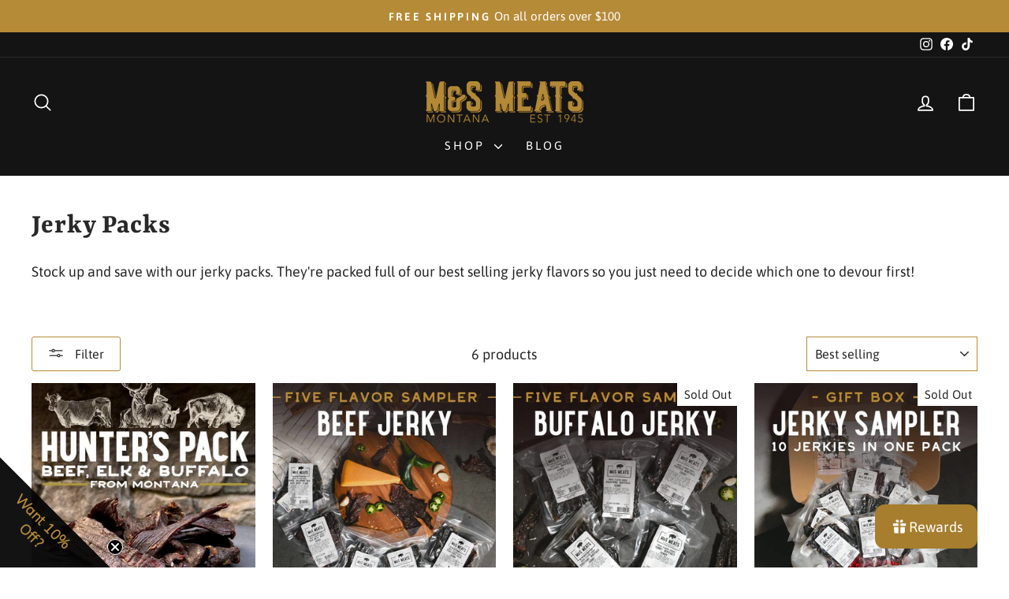

--- FILE ---
content_type: text/css
request_url: https://msmeats.com/cdn/shop/t/23/assets/custom.css?v=179191564490437638931768472224
body_size: -444
content:
.grid-product__image-mask{position:relative}.grid-product__image-mask .grid-product__tag--custom{position:absolute!important;right:10px!important;bottom:10px!important;top:auto!important;left:auto!important;width:auto!important;height:auto!important;min-height:0!important;max-height:none!important;writing-mode:horizontal-tb!important;transform:none!important;display:inline-flex!important;align-items:center!important;justify-content:center!important;background:#c62828!important;color:#fff!important;padding:6px 10px!important;font-size:12px!important;line-height:1!important;border-radius:4px!important;z-index:10!important}
/*# sourceMappingURL=/cdn/shop/t/23/assets/custom.css.map?v=179191564490437638931768472224 */


--- FILE ---
content_type: text/json
request_url: https://conf.config-security.com/model
body_size: 87
content:
{"title":"recommendation AI model (keras)","structure":"release_id=0x42:4e:63:79:51:48:61:26:70:36:42:61:7d:49:70:24:7f:41:21:6e:43:40:23:69:5b:68:34:41:6f;keras;41s71lze9alt8ou7vlhryt5l2iwwd10zcm4fjq2lrtc4h91da0l36zx58n4309abdz5y8d0x","weights":"../weights/424e6379.h5","biases":"../biases/424e6379.h5"}